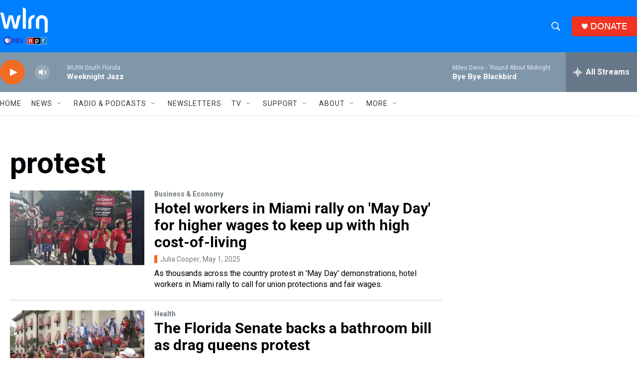

--- FILE ---
content_type: text/html; charset=utf-8
request_url: https://www.google.com/recaptcha/api2/aframe
body_size: 265
content:
<!DOCTYPE HTML><html><head><meta http-equiv="content-type" content="text/html; charset=UTF-8"></head><body><script nonce="Ab7gyed3z-9Uai11scHxCw">/** Anti-fraud and anti-abuse applications only. See google.com/recaptcha */ try{var clients={'sodar':'https://pagead2.googlesyndication.com/pagead/sodar?'};window.addEventListener("message",function(a){try{if(a.source===window.parent){var b=JSON.parse(a.data);var c=clients[b['id']];if(c){var d=document.createElement('img');d.src=c+b['params']+'&rc='+(localStorage.getItem("rc::a")?sessionStorage.getItem("rc::b"):"");window.document.body.appendChild(d);sessionStorage.setItem("rc::e",parseInt(sessionStorage.getItem("rc::e")||0)+1);localStorage.setItem("rc::h",'1768452690414');}}}catch(b){}});window.parent.postMessage("_grecaptcha_ready", "*");}catch(b){}</script></body></html>